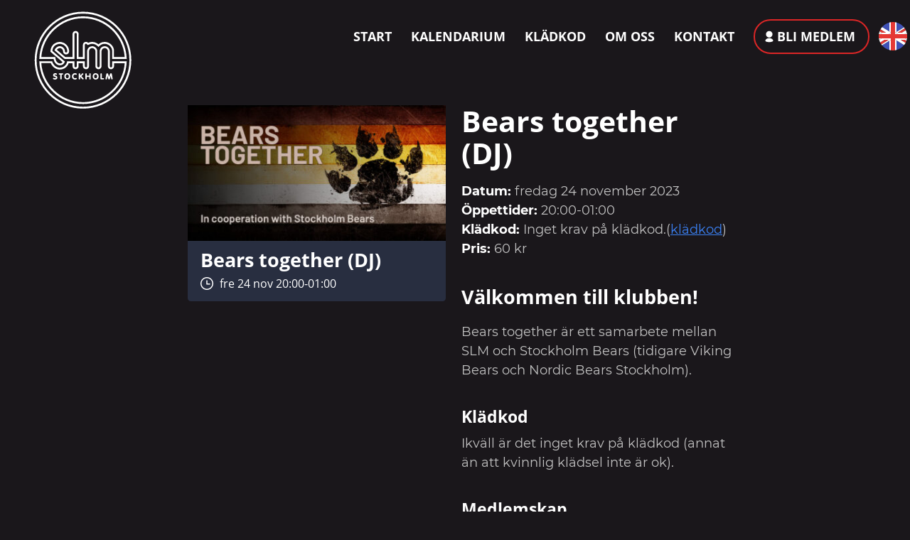

--- FILE ---
content_type: text/html; charset=UTF-8
request_url: https://slmstockholm.se/events/2023-11-24-bears-together-dj/
body_size: 7642
content:
<!DOCTYPE html>
<html lang="sv-SE">

<head>
	<meta charset="UTF-8">
	<meta name="viewport" content="width=device-width">
	<link rel="profile" href="http://gmpg.org/xfn/11">
	<link rel="pingback" href="https://slmstockholm.se/xmlrpc.php">

	<script async src="https://stats.siteowl.co/script.js" data-website-id="655236a9-1ef5-4125-90a5-5f80770e991c"></script>
	<title>Bears together (DJ) - fre 24 nov - SLM Stockholm</title>
<meta name="dc.title" content="Bears together (DJ) - fre 24 nov - SLM Stockholm">
<meta name="dc.relation" content="https://slmstockholm.se/events/2023-11-24-bears-together-dj/">
<meta name="dc.source" content="https://slmstockholm.se/">
<meta name="dc.language" content="sv_SE">
<meta name="robots" content="index, follow, max-snippet:-1, max-image-preview:large, max-video-preview:-1">
<link rel="canonical" href="https://slmstockholm.se/events/2023-11-24-bears-together-dj/">
<meta property="og:url" content="https://slmstockholm.se/events/2023-11-24-bears-together-dj/">
<meta property="og:site_name" content="SLM Stockholm">
<meta property="og:locale" content="sv_SE">
<meta property="og:type" content="article">
<meta property="article:author" content="https://www.facebook.com/SLM.Stockholm">
<meta property="article:publisher" content="https://www.facebook.com/SLM.Stockholm">
<meta property="og:title" content="Bears together (DJ) - fre 24 nov - SLM Stockholm">
<meta property="og:image" content="https://slmstockholm.se/wp-content/uploads/2022/06/EVENT-bears-together-II-1200x630.jpg" /><meta name="twitter:card" content="summary">
<meta name="twitter:title" content="Bears together (DJ) - fre 24 nov - SLM Stockholm">

<style type="text/css">
img.wp-smiley,
img.emoji {
	display: inline !important;
	border: none !important;
	box-shadow: none !important;
	height: 1em !important;
	width: 1em !important;
	margin: 0 0.07em !important;
	vertical-align: -0.1em !important;
	background: none !important;
	padding: 0 !important;
}
</style>
	<link rel='stylesheet' id='wp-block-library-css' href='https://slmstockholm.se/wp-includes/css/dist/block-library/style.min.css?ver=6.1.9' type='text/css' media='all' />
<style id='wp-block-library-theme-inline-css' type='text/css'>
.wp-block-audio figcaption{color:#555;font-size:13px;text-align:center}.is-dark-theme .wp-block-audio figcaption{color:hsla(0,0%,100%,.65)}.wp-block-audio{margin:0 0 1em}.wp-block-code{border:1px solid #ccc;border-radius:4px;font-family:Menlo,Consolas,monaco,monospace;padding:.8em 1em}.wp-block-embed figcaption{color:#555;font-size:13px;text-align:center}.is-dark-theme .wp-block-embed figcaption{color:hsla(0,0%,100%,.65)}.wp-block-embed{margin:0 0 1em}.blocks-gallery-caption{color:#555;font-size:13px;text-align:center}.is-dark-theme .blocks-gallery-caption{color:hsla(0,0%,100%,.65)}.wp-block-image figcaption{color:#555;font-size:13px;text-align:center}.is-dark-theme .wp-block-image figcaption{color:hsla(0,0%,100%,.65)}.wp-block-image{margin:0 0 1em}.wp-block-pullquote{border-top:4px solid;border-bottom:4px solid;margin-bottom:1.75em;color:currentColor}.wp-block-pullquote__citation,.wp-block-pullquote cite,.wp-block-pullquote footer{color:currentColor;text-transform:uppercase;font-size:.8125em;font-style:normal}.wp-block-quote{border-left:.25em solid;margin:0 0 1.75em;padding-left:1em}.wp-block-quote cite,.wp-block-quote footer{color:currentColor;font-size:.8125em;position:relative;font-style:normal}.wp-block-quote.has-text-align-right{border-left:none;border-right:.25em solid;padding-left:0;padding-right:1em}.wp-block-quote.has-text-align-center{border:none;padding-left:0}.wp-block-quote.is-large,.wp-block-quote.is-style-large,.wp-block-quote.is-style-plain{border:none}.wp-block-search .wp-block-search__label{font-weight:700}.wp-block-search__button{border:1px solid #ccc;padding:.375em .625em}:where(.wp-block-group.has-background){padding:1.25em 2.375em}.wp-block-separator.has-css-opacity{opacity:.4}.wp-block-separator{border:none;border-bottom:2px solid;margin-left:auto;margin-right:auto}.wp-block-separator.has-alpha-channel-opacity{opacity:1}.wp-block-separator:not(.is-style-wide):not(.is-style-dots){width:100px}.wp-block-separator.has-background:not(.is-style-dots){border-bottom:none;height:1px}.wp-block-separator.has-background:not(.is-style-wide):not(.is-style-dots){height:2px}.wp-block-table{margin:"0 0 1em 0"}.wp-block-table thead{border-bottom:3px solid}.wp-block-table tfoot{border-top:3px solid}.wp-block-table td,.wp-block-table th{word-break:normal}.wp-block-table figcaption{color:#555;font-size:13px;text-align:center}.is-dark-theme .wp-block-table figcaption{color:hsla(0,0%,100%,.65)}.wp-block-video figcaption{color:#555;font-size:13px;text-align:center}.is-dark-theme .wp-block-video figcaption{color:hsla(0,0%,100%,.65)}.wp-block-video{margin:0 0 1em}.wp-block-template-part.has-background{padding:1.25em 2.375em;margin-top:0;margin-bottom:0}
</style>
<style id='wpseopress-local-business-style-inline-css' type='text/css'>
span.wp-block-wpseopress-local-business-field{margin-right:8px}

</style>
<style id='wpseopress-table-of-contents-style-inline-css' type='text/css'>
.wp-block-wpseopress-table-of-contents li.active>a{font-weight:bold}

</style>
<style id='global-styles-inline-css' type='text/css'>
body{--wp--preset--color--black: #000000;--wp--preset--color--cyan-bluish-gray: #abb8c3;--wp--preset--color--white: #ffffff;--wp--preset--color--pale-pink: #f78da7;--wp--preset--color--vivid-red: #cf2e2e;--wp--preset--color--luminous-vivid-orange: #ff6900;--wp--preset--color--luminous-vivid-amber: #fcb900;--wp--preset--color--light-green-cyan: #7bdcb5;--wp--preset--color--vivid-green-cyan: #00d084;--wp--preset--color--pale-cyan-blue: #8ed1fc;--wp--preset--color--vivid-cyan-blue: #0693e3;--wp--preset--color--vivid-purple: #9b51e0;--wp--preset--color--primary: #0EA5E9;--wp--preset--color--secondary: #14B8A6;--wp--preset--color--dark: #1F2937;--wp--preset--color--light: #F9FAFB;--wp--preset--color--dark-blue: #0A0E1B;--wp--preset--color--dark-gray: #282E40;--wp--preset--color--dark-red: #75130D;--wp--preset--color--section-red: #EA3A30;--wp--preset--color--slm-black: #1a171b;--wp--preset--color--slm-white: #c2c2c2;--wp--preset--gradient--vivid-cyan-blue-to-vivid-purple: linear-gradient(135deg,rgba(6,147,227,1) 0%,rgb(155,81,224) 100%);--wp--preset--gradient--light-green-cyan-to-vivid-green-cyan: linear-gradient(135deg,rgb(122,220,180) 0%,rgb(0,208,130) 100%);--wp--preset--gradient--luminous-vivid-amber-to-luminous-vivid-orange: linear-gradient(135deg,rgba(252,185,0,1) 0%,rgba(255,105,0,1) 100%);--wp--preset--gradient--luminous-vivid-orange-to-vivid-red: linear-gradient(135deg,rgba(255,105,0,1) 0%,rgb(207,46,46) 100%);--wp--preset--gradient--very-light-gray-to-cyan-bluish-gray: linear-gradient(135deg,rgb(238,238,238) 0%,rgb(169,184,195) 100%);--wp--preset--gradient--cool-to-warm-spectrum: linear-gradient(135deg,rgb(74,234,220) 0%,rgb(151,120,209) 20%,rgb(207,42,186) 40%,rgb(238,44,130) 60%,rgb(251,105,98) 80%,rgb(254,248,76) 100%);--wp--preset--gradient--blush-light-purple: linear-gradient(135deg,rgb(255,206,236) 0%,rgb(152,150,240) 100%);--wp--preset--gradient--blush-bordeaux: linear-gradient(135deg,rgb(254,205,165) 0%,rgb(254,45,45) 50%,rgb(107,0,62) 100%);--wp--preset--gradient--luminous-dusk: linear-gradient(135deg,rgb(255,203,112) 0%,rgb(199,81,192) 50%,rgb(65,88,208) 100%);--wp--preset--gradient--pale-ocean: linear-gradient(135deg,rgb(255,245,203) 0%,rgb(182,227,212) 50%,rgb(51,167,181) 100%);--wp--preset--gradient--electric-grass: linear-gradient(135deg,rgb(202,248,128) 0%,rgb(113,206,126) 100%);--wp--preset--gradient--midnight: linear-gradient(135deg,rgb(2,3,129) 0%,rgb(40,116,252) 100%);--wp--preset--duotone--dark-grayscale: url('#wp-duotone-dark-grayscale');--wp--preset--duotone--grayscale: url('#wp-duotone-grayscale');--wp--preset--duotone--purple-yellow: url('#wp-duotone-purple-yellow');--wp--preset--duotone--blue-red: url('#wp-duotone-blue-red');--wp--preset--duotone--midnight: url('#wp-duotone-midnight');--wp--preset--duotone--magenta-yellow: url('#wp-duotone-magenta-yellow');--wp--preset--duotone--purple-green: url('#wp-duotone-purple-green');--wp--preset--duotone--blue-orange: url('#wp-duotone-blue-orange');--wp--preset--font-size--small: 0.875rem;--wp--preset--font-size--medium: 20px;--wp--preset--font-size--large: 1.125rem;--wp--preset--font-size--x-large: 42px;--wp--preset--font-size--regular: 1rem;--wp--preset--font-size--xl: 1.25rem;--wp--preset--font-size--xxl: 1.5rem;--wp--preset--font-size--xxxl: 1.875rem;--wp--preset--spacing--20: 0.44rem;--wp--preset--spacing--30: 0.67rem;--wp--preset--spacing--40: 1rem;--wp--preset--spacing--50: 1.5rem;--wp--preset--spacing--60: 2.25rem;--wp--preset--spacing--70: 3.38rem;--wp--preset--spacing--80: 5.06rem;}body { margin: 0;--wp--style--global--content-size: 1280px;--wp--style--global--wide-size: 1280px; }.wp-site-blocks > .alignleft { float: left; margin-right: 2em; }.wp-site-blocks > .alignright { float: right; margin-left: 2em; }.wp-site-blocks > .aligncenter { justify-content: center; margin-left: auto; margin-right: auto; }:where(.is-layout-flex){gap: 0.5em;}body .is-layout-flow > .alignleft{float: left;margin-inline-start: 0;margin-inline-end: 2em;}body .is-layout-flow > .alignright{float: right;margin-inline-start: 2em;margin-inline-end: 0;}body .is-layout-flow > .aligncenter{margin-left: auto !important;margin-right: auto !important;}body .is-layout-constrained > .alignleft{float: left;margin-inline-start: 0;margin-inline-end: 2em;}body .is-layout-constrained > .alignright{float: right;margin-inline-start: 2em;margin-inline-end: 0;}body .is-layout-constrained > .aligncenter{margin-left: auto !important;margin-right: auto !important;}body .is-layout-constrained > :where(:not(.alignleft):not(.alignright):not(.alignfull)){max-width: var(--wp--style--global--content-size);margin-left: auto !important;margin-right: auto !important;}body .is-layout-constrained > .alignwide{max-width: var(--wp--style--global--wide-size);}body .is-layout-flex{display: flex;}body .is-layout-flex{flex-wrap: wrap;align-items: center;}body .is-layout-flex > *{margin: 0;}body{padding-top: 0px;padding-right: 0px;padding-bottom: 0px;padding-left: 0px;}a:where(:not(.wp-element-button)){text-decoration: underline;}.wp-element-button, .wp-block-button__link{background-color: #32373c;border-width: 0;color: #fff;font-family: inherit;font-size: inherit;line-height: inherit;padding: calc(0.667em + 2px) calc(1.333em + 2px);text-decoration: none;}.has-black-color{color: var(--wp--preset--color--black) !important;}.has-cyan-bluish-gray-color{color: var(--wp--preset--color--cyan-bluish-gray) !important;}.has-white-color{color: var(--wp--preset--color--white) !important;}.has-pale-pink-color{color: var(--wp--preset--color--pale-pink) !important;}.has-vivid-red-color{color: var(--wp--preset--color--vivid-red) !important;}.has-luminous-vivid-orange-color{color: var(--wp--preset--color--luminous-vivid-orange) !important;}.has-luminous-vivid-amber-color{color: var(--wp--preset--color--luminous-vivid-amber) !important;}.has-light-green-cyan-color{color: var(--wp--preset--color--light-green-cyan) !important;}.has-vivid-green-cyan-color{color: var(--wp--preset--color--vivid-green-cyan) !important;}.has-pale-cyan-blue-color{color: var(--wp--preset--color--pale-cyan-blue) !important;}.has-vivid-cyan-blue-color{color: var(--wp--preset--color--vivid-cyan-blue) !important;}.has-vivid-purple-color{color: var(--wp--preset--color--vivid-purple) !important;}.has-primary-color{color: var(--wp--preset--color--primary) !important;}.has-secondary-color{color: var(--wp--preset--color--secondary) !important;}.has-dark-color{color: var(--wp--preset--color--dark) !important;}.has-light-color{color: var(--wp--preset--color--light) !important;}.has-dark-blue-color{color: var(--wp--preset--color--dark-blue) !important;}.has-dark-gray-color{color: var(--wp--preset--color--dark-gray) !important;}.has-dark-red-color{color: var(--wp--preset--color--dark-red) !important;}.has-section-red-color{color: var(--wp--preset--color--section-red) !important;}.has-slm-black-color{color: var(--wp--preset--color--slm-black) !important;}.has-slm-white-color{color: var(--wp--preset--color--slm-white) !important;}.has-black-background-color{background-color: var(--wp--preset--color--black) !important;}.has-cyan-bluish-gray-background-color{background-color: var(--wp--preset--color--cyan-bluish-gray) !important;}.has-white-background-color{background-color: var(--wp--preset--color--white) !important;}.has-pale-pink-background-color{background-color: var(--wp--preset--color--pale-pink) !important;}.has-vivid-red-background-color{background-color: var(--wp--preset--color--vivid-red) !important;}.has-luminous-vivid-orange-background-color{background-color: var(--wp--preset--color--luminous-vivid-orange) !important;}.has-luminous-vivid-amber-background-color{background-color: var(--wp--preset--color--luminous-vivid-amber) !important;}.has-light-green-cyan-background-color{background-color: var(--wp--preset--color--light-green-cyan) !important;}.has-vivid-green-cyan-background-color{background-color: var(--wp--preset--color--vivid-green-cyan) !important;}.has-pale-cyan-blue-background-color{background-color: var(--wp--preset--color--pale-cyan-blue) !important;}.has-vivid-cyan-blue-background-color{background-color: var(--wp--preset--color--vivid-cyan-blue) !important;}.has-vivid-purple-background-color{background-color: var(--wp--preset--color--vivid-purple) !important;}.has-primary-background-color{background-color: var(--wp--preset--color--primary) !important;}.has-secondary-background-color{background-color: var(--wp--preset--color--secondary) !important;}.has-dark-background-color{background-color: var(--wp--preset--color--dark) !important;}.has-light-background-color{background-color: var(--wp--preset--color--light) !important;}.has-dark-blue-background-color{background-color: var(--wp--preset--color--dark-blue) !important;}.has-dark-gray-background-color{background-color: var(--wp--preset--color--dark-gray) !important;}.has-dark-red-background-color{background-color: var(--wp--preset--color--dark-red) !important;}.has-section-red-background-color{background-color: var(--wp--preset--color--section-red) !important;}.has-slm-black-background-color{background-color: var(--wp--preset--color--slm-black) !important;}.has-slm-white-background-color{background-color: var(--wp--preset--color--slm-white) !important;}.has-black-border-color{border-color: var(--wp--preset--color--black) !important;}.has-cyan-bluish-gray-border-color{border-color: var(--wp--preset--color--cyan-bluish-gray) !important;}.has-white-border-color{border-color: var(--wp--preset--color--white) !important;}.has-pale-pink-border-color{border-color: var(--wp--preset--color--pale-pink) !important;}.has-vivid-red-border-color{border-color: var(--wp--preset--color--vivid-red) !important;}.has-luminous-vivid-orange-border-color{border-color: var(--wp--preset--color--luminous-vivid-orange) !important;}.has-luminous-vivid-amber-border-color{border-color: var(--wp--preset--color--luminous-vivid-amber) !important;}.has-light-green-cyan-border-color{border-color: var(--wp--preset--color--light-green-cyan) !important;}.has-vivid-green-cyan-border-color{border-color: var(--wp--preset--color--vivid-green-cyan) !important;}.has-pale-cyan-blue-border-color{border-color: var(--wp--preset--color--pale-cyan-blue) !important;}.has-vivid-cyan-blue-border-color{border-color: var(--wp--preset--color--vivid-cyan-blue) !important;}.has-vivid-purple-border-color{border-color: var(--wp--preset--color--vivid-purple) !important;}.has-primary-border-color{border-color: var(--wp--preset--color--primary) !important;}.has-secondary-border-color{border-color: var(--wp--preset--color--secondary) !important;}.has-dark-border-color{border-color: var(--wp--preset--color--dark) !important;}.has-light-border-color{border-color: var(--wp--preset--color--light) !important;}.has-dark-blue-border-color{border-color: var(--wp--preset--color--dark-blue) !important;}.has-dark-gray-border-color{border-color: var(--wp--preset--color--dark-gray) !important;}.has-dark-red-border-color{border-color: var(--wp--preset--color--dark-red) !important;}.has-section-red-border-color{border-color: var(--wp--preset--color--section-red) !important;}.has-slm-black-border-color{border-color: var(--wp--preset--color--slm-black) !important;}.has-slm-white-border-color{border-color: var(--wp--preset--color--slm-white) !important;}.has-vivid-cyan-blue-to-vivid-purple-gradient-background{background: var(--wp--preset--gradient--vivid-cyan-blue-to-vivid-purple) !important;}.has-light-green-cyan-to-vivid-green-cyan-gradient-background{background: var(--wp--preset--gradient--light-green-cyan-to-vivid-green-cyan) !important;}.has-luminous-vivid-amber-to-luminous-vivid-orange-gradient-background{background: var(--wp--preset--gradient--luminous-vivid-amber-to-luminous-vivid-orange) !important;}.has-luminous-vivid-orange-to-vivid-red-gradient-background{background: var(--wp--preset--gradient--luminous-vivid-orange-to-vivid-red) !important;}.has-very-light-gray-to-cyan-bluish-gray-gradient-background{background: var(--wp--preset--gradient--very-light-gray-to-cyan-bluish-gray) !important;}.has-cool-to-warm-spectrum-gradient-background{background: var(--wp--preset--gradient--cool-to-warm-spectrum) !important;}.has-blush-light-purple-gradient-background{background: var(--wp--preset--gradient--blush-light-purple) !important;}.has-blush-bordeaux-gradient-background{background: var(--wp--preset--gradient--blush-bordeaux) !important;}.has-luminous-dusk-gradient-background{background: var(--wp--preset--gradient--luminous-dusk) !important;}.has-pale-ocean-gradient-background{background: var(--wp--preset--gradient--pale-ocean) !important;}.has-electric-grass-gradient-background{background: var(--wp--preset--gradient--electric-grass) !important;}.has-midnight-gradient-background{background: var(--wp--preset--gradient--midnight) !important;}.has-small-font-size{font-size: var(--wp--preset--font-size--small) !important;}.has-medium-font-size{font-size: var(--wp--preset--font-size--medium) !important;}.has-large-font-size{font-size: var(--wp--preset--font-size--large) !important;}.has-x-large-font-size{font-size: var(--wp--preset--font-size--x-large) !important;}.has-regular-font-size{font-size: var(--wp--preset--font-size--regular) !important;}.has-xl-font-size{font-size: var(--wp--preset--font-size--xl) !important;}.has-xxl-font-size{font-size: var(--wp--preset--font-size--xxl) !important;}.has-xxxl-font-size{font-size: var(--wp--preset--font-size--xxxl) !important;}
.wp-block-navigation a:where(:not(.wp-element-button)){color: inherit;}
:where(.wp-block-columns.is-layout-flex){gap: 2em;}
.wp-block-pullquote{font-size: 1.5em;line-height: 1.6;}
</style>
<link rel='stylesheet' id='tailpress-css' href='https://slmstockholm.se/wp-content/themes/slm21/css/app.css?ver=0.4.1' type='text/css' media='all' />
<script type='text/javascript' src='https://slmstockholm.se/wp-includes/js/jquery/jquery.min.js?ver=3.6.1' id='jquery-core-js'></script>
<script type='text/javascript' src='https://slmstockholm.se/wp-includes/js/jquery/jquery-migrate.min.js?ver=3.3.2' id='jquery-migrate-js'></script>
<script type='text/javascript' src='https://slmstockholm.se/wp-content/themes/slm21/js/app.js?ver=0.4.1' id='tailpress-js'></script>
<link rel="https://api.w.org/" href="https://slmstockholm.se/wp-json/" /><link rel="EditURI" type="application/rsd+xml" title="RSD" href="https://slmstockholm.se/xmlrpc.php?rsd" />
<link rel="wlwmanifest" type="application/wlwmanifest+xml" href="https://slmstockholm.se/wp-includes/wlwmanifest.xml" />
<meta name="generator" content="WordPress 6.1.9" />
<link rel='shortlink' href='https://slmstockholm.se/?p=19743' />
<link rel="alternate" type="application/json+oembed" href="https://slmstockholm.se/wp-json/oembed/1.0/embed?url=https%3A%2F%2Fslmstockholm.se%2Fevents%2F2023-11-24-bears-together-dj%2F" />
<link rel="alternate" type="text/xml+oembed" href="https://slmstockholm.se/wp-json/oembed/1.0/embed?url=https%3A%2F%2Fslmstockholm.se%2Fevents%2F2023-11-24-bears-together-dj%2F&#038;format=xml" />
<link rel="icon" href="https://slmstockholm.se/wp-content/uploads/2020/09/slm-logo.svg" sizes="32x32" />
<link rel="icon" href="https://slmstockholm.se/wp-content/uploads/2020/09/slm-logo.svg" sizes="192x192" />
<link rel="apple-touch-icon" href="https://slmstockholm.se/wp-content/uploads/2020/09/slm-logo.svg" />
<meta name="msapplication-TileImage" content="https://slmstockholm.se/wp-content/uploads/2020/09/slm-logo.svg" />

<script defer data-domain="slmstockholm.se" src="https://plausible.io/js/plausible.js"></script></head>

<body class="event-template-default single single-event postid-19743 wp-custom-logo bg-slm-black antialiased">

	
	<div id="page" class="min-h-screen flex flex-col">

		
		<header class="relative">

			<div class="mx-auto container z-10 max-w-screen-xl relative">
				<div class="py-6 lg:flex lg:justify-between lg:items-center ">
					<div class="flex justify-between items-center">
						<div class="absolute top-0 left-10">
															<a href="/" title="SLM Stockholm" rel="home"><a href="https://slmstockholm.se/" class="custom-logo-link" rel="home"><img src="https://slmstockholm.se/wp-content/uploads/2020/09/slm-logo.svg" class="custom-logo" alt="SLM Stockholm" decoding="async" /></a></a>
													</div>

						<div class="lg:hidden absolute top-10 right-10">
							<a href="#" aria-label="Toggle navigation" id="primary-menu-toggle">
								<svg viewBox="0 0 20 20" class="inline-block w-6 h-6 text-white" version="1.1" xmlns="http://www.w3.org/2000/svg" xmlns:xlink="http://www.w3.org/1999/xlink">
									<g stroke="none" stroke-width="1" fill="currentColor" fill-rule="evenodd">
										<g id="icon-shape">
											<path d="M0,3 L20,3 L20,5 L0,5 L0,3 Z M0,9 L20,9 L20,11 L0,11 L0,9 Z M0,15 L20,15 L20,17 L0,17 L0,15 Z" id="Combined-Shape"></path>
										</g>
									</g>
								</svg>
							</a>
						</div>
					</div>

					<div class="flex">
						<div id="primary-menu" class="hidden text-center w-full text-white bg-slm-black p-4 lg:w-auto lg:static lg:mt-0 lg:p-0 lg:bg-transparent lg:block"><ul id="menu-huvudmeny" class="inline-block lg:flex lg:-mx-3"><li id="menu-item-375" class="menu-item menu-item-type-post_type menu-item-object-page menu-item-home menu-item-375 inline-block justify-center lg:text-left lg:mx-3"><a href="https://slmstockholm.se/">Start</a></li>
<li id="menu-item-377" class="menu-item menu-item-type-post_type menu-item-object-page menu-item-377 inline-block justify-center lg:text-left lg:mx-3"><a href="https://slmstockholm.se/kalendarium/">Kalendarium</a></li>
<li id="menu-item-378" class="menu-item menu-item-type-post_type menu-item-object-page menu-item-378 inline-block justify-center lg:text-left lg:mx-3"><a href="https://slmstockholm.se/kladkod/">Klädkod</a></li>
<li id="menu-item-379" class="menu-item menu-item-type-post_type menu-item-object-page menu-item-379 inline-block justify-center lg:text-left lg:mx-3"><a href="https://slmstockholm.se/om-oss/">Om oss</a></li>
<li id="menu-item-488" class="menu-item menu-item-type-post_type menu-item-object-page menu-item-488 inline-block justify-center lg:text-left lg:mx-3"><a href="https://slmstockholm.se/kontakt/">Kontakt</a></li>
<li id="menu-item-397" class="btn-register menu-item menu-item-type-post_type menu-item-object-page menu-item-397 inline-block justify-center lg:text-left lg:mx-3"><a href="https://slmstockholm.se/bli-medlem/">Bli medlem</a></li>
</ul></div>						<div class="absolute right-20 top-8 lg:block lg:static">
															<a href="https://slmstockholm.se/en/" title="Switch to English"><img class="ml-2" src="https://slmstockholm.se/wp-content/themes/slm21/images/icons/icon-english.svg" alt="Switch to English" /></a>
													</div>
					</div>

					<div id="primary-mobile-menu" class="hidden fixed bg-slm-black top-0 left-0 p-4 w-full h-screen">
						<svg width="40" height="40" viewBox="0 0 24 24" style="fill:#ffffff" class="close-menu right-5 top-5 fixed">
							<path d="M5 3c-1.105 0-2 .895-2 2v14c0 1.105.895 2 2 2h14c1.105 0 2-.895 2-2V5c0-1.105-.895-2-2-2H5zm0 2h14v14H5V5zm3.4101562 2L7 8.4101562 10.589844 12 7 15.589844 8.4101562 17 12 13.410156 15.589844 17 17 15.589844 13.410156 12 17 8.4101562 15.589844 7 12 10.589844 8.4101562 7z" />
						</svg>
						<div id="mobile-menu" class="text-lg text-white pt-10"><ul id="menu-huvudmeny-1" class="flex flex-wrap"><li class="menu-item menu-item-type-post_type menu-item-object-page menu-item-home menu-item-375 w-full justify-center mx-4 no-underline"><a href="https://slmstockholm.se/">Start</a></li>
<li class="menu-item menu-item-type-post_type menu-item-object-page menu-item-377 w-full justify-center mx-4 no-underline"><a href="https://slmstockholm.se/kalendarium/">Kalendarium</a></li>
<li class="menu-item menu-item-type-post_type menu-item-object-page menu-item-378 w-full justify-center mx-4 no-underline"><a href="https://slmstockholm.se/kladkod/">Klädkod</a></li>
<li class="menu-item menu-item-type-post_type menu-item-object-page menu-item-379 w-full justify-center mx-4 no-underline"><a href="https://slmstockholm.se/om-oss/">Om oss</a></li>
<li class="menu-item menu-item-type-post_type menu-item-object-page menu-item-488 w-full justify-center mx-4 no-underline"><a href="https://slmstockholm.se/kontakt/">Kontakt</a></li>
<li class="btn-register menu-item menu-item-type-post_type menu-item-object-page menu-item-397 w-full justify-center mx-4 no-underline"><a href="https://slmstockholm.se/bli-medlem/">Bli medlem</a></li>
</ul></div>					</div>
				</div>
			</div>
		</header>

		<div id="content" class="site-content flex-grow">

			
			<main>
<div class="my-8 mx-auto">

	
					<article id="post-19743" class="post-19743 event type-event status-publish hentry">
	<div class="entry-content">
		<section class="block-event mx-auto container max-w-screen-xl">
			<div class="mt-10 max-w-prose mx-auto flex flex-wrap ">

				<div class="w-full md:w-1/2">
					<div class="md:mx-3 rounded bg-dark-gray">
						<div class="relative">
							<img src="https://slmstockholm.se/wp-content/uploads/2022/06/EVENT-bears-together-II-390x205.jpg" class="w-full " />
						</div>
						<div class="py-2 px-4 ">
							<div class="text-white text-lg md:text-2xl font-title font-bold mb-1">
								<a href="https://slmstockholm.se/events/2023-11-24-bears-together-dj/" class="no-underline">Bears together (DJ)</a>
							</div>
							<div class="text-white flex items-center font-title text-sm mb-1">

								<svg xmlns="http://www.w3.org/2000/svg" class="fill-current inline-block h-4 w-4 mr-2" viewbox="0 0 24 24">
									<path d="M12 2c5.514 0 10 4.486 10 10s-4.486 10-10 10-10-4.486-10-10 4.486-10 10-10zm0-2c-6.627 0-12 5.373-12 12s5.373 12 12 12 12-5.373 12-12-5.373-12-12-12zm1 12v-6h-2v8h7v-2h-5z" />
								</svg>

																	fre 24 nov 20:00-01:00								

							</div>

						</div>
					</div>


				</div>
				<div class="w-full mt-4 md:mt-0 md:w-1/2 pl-2">
					<h1>Bears together (DJ)</h1>

					<div class="">
						<p>
							<strong class="text-white">Datum:</strong> fredag 24 november 2023							<br />

															<strong class="text-white">Öppettider:</strong> 20:00-01:00														<br />
							<strong class="text-white">Klädkod:</strong> Inget krav på klädkod.(<a href="/kladkod/">klädkod</a>)							<!--{{post.dress_code}}-->
							<br />
							<strong class="text-white">Pris:</strong>
							60							kr
						</p>
						<h2>Välkommen till klubben!</h2>
<p>Bears together är ett samarbete mellan SLM och Stockholm Bears (tidigare Viking Bears och Nordic Bears Stockholm).</p>
<h3>Klädkod</h3>
<p>Ikväll är det inget krav på klädkod (annat än att kvinnlig klädsel inte är ok).</p>
<h3>Medlemskap</h3>
<p>Medlemskap i Stockholm Bears, SLM Stockholm eller ett kvalificerat helårsmedlemskap (A-medlemskap) i någon av våra broderklubbar inom Top of Europe krävs!</p>
<p>Om du inte har ett medlemskap måste du ansöka om ett medlemskap på vår hemsida INNAN vi öppnar.</p>

					</div>
				</div>

			</div>


		</section>

	</div>

</article>		
	
</div>

</main>


</div>


<footer id="footer" class="mt-10">


	<div class="w-full relative min-h-10">
		<div class="absolute bottom-0 left-0 z-10 block">
			<img src="https://slmstockholm.se/wp-content/themes/slm21/images/footer-tom.png" class="h-28 sm:h-32 md:h-64" />
		</div>
		<div class="flex justify-end items-center mx-auto max-w-screen-xl w-full min-h-40 pt-4 " style=" background-position: top center; background-repeat: no-repeat; background-size: contain; background-image: url(https://slmstockholm.se/wp-content/themes/slm21/images/divider.png);">
			<div class="max-w-7xl mx-auto pb-4 px-4 sm:px-6 lg:px-8">
				<div id="footer-menu" class=" text-white block uppercase  mx-auto"><ul id="menu-huvudmeny-2" class="flex flex-wrap justify-center"><li class="menu-item menu-item-type-post_type menu-item-object-page menu-item-home menu-item-375 my-2 mx-2 lg:mx-4"><a href="https://slmstockholm.se/">Start</a></li>
<li class="menu-item menu-item-type-post_type menu-item-object-page menu-item-377 my-2 mx-2 lg:mx-4"><a href="https://slmstockholm.se/kalendarium/">Kalendarium</a></li>
<li class="menu-item menu-item-type-post_type menu-item-object-page menu-item-378 my-2 mx-2 lg:mx-4"><a href="https://slmstockholm.se/kladkod/">Klädkod</a></li>
<li class="menu-item menu-item-type-post_type menu-item-object-page menu-item-379 my-2 mx-2 lg:mx-4"><a href="https://slmstockholm.se/om-oss/">Om oss</a></li>
<li class="menu-item menu-item-type-post_type menu-item-object-page menu-item-488 my-2 mx-2 lg:mx-4"><a href="https://slmstockholm.se/kontakt/">Kontakt</a></li>
<li class="btn-register menu-item menu-item-type-post_type menu-item-object-page menu-item-397 my-2 mx-2 lg:mx-4"><a href="https://slmstockholm.se/bli-medlem/">Bli medlem</a></li>
</ul></div>
				<div class="mt-4 flex justify-center space-x-6">
					<div class="text-slm-white">&copy; 2026 SLM Stockholm</div>

					<a href="https://www.facebook.com/SLM.Stockholm" target="_blank" class="text-slm-white hover:text-gray-200">
						<span class="sr-only">Facebook</span>
						<svg class="h-6 w-6" fill="currentColor" viewBox="0 0 24 24" aria-hidden="true">
							<path fill-rule="evenodd" d="M22 12c0-5.523-4.477-10-10-10S2 6.477 2 12c0 4.991 3.657 9.128 8.438 9.878v-6.987h-2.54V12h2.54V9.797c0-2.506 1.492-3.89 3.777-3.89 1.094 0 2.238.195 2.238.195v2.46h-1.26c-1.243 0-1.63.771-1.63 1.562V12h2.773l-.443 2.89h-2.33v6.988C18.343 21.128 22 16.991 22 12z" clip-rule="evenodd" />
						</svg>
					</a>

					<a href="https://instagram.com/slmstockholm" target="_blank" class="text-slm-white hover:text-gray-200">
						<span class="sr-only">Instagram</span>
						<svg class="h-6 w-6" fill="currentColor" viewBox="0 0 24 24" aria-hidden="true">
							<path fill-rule="evenodd" d="M12.315 2c2.43 0 2.784.013 3.808.06 1.064.049 1.791.218 2.427.465a4.902 4.902 0 011.772 1.153 4.902 4.902 0 011.153 1.772c.247.636.416 1.363.465 2.427.048 1.067.06 1.407.06 4.123v.08c0 2.643-.012 2.987-.06 4.043-.049 1.064-.218 1.791-.465 2.427a4.902 4.902 0 01-1.153 1.772 4.902 4.902 0 01-1.772 1.153c-.636.247-1.363.416-2.427.465-1.067.048-1.407.06-4.123.06h-.08c-2.643 0-2.987-.012-4.043-.06-1.064-.049-1.791-.218-2.427-.465a4.902 4.902 0 01-1.772-1.153 4.902 4.902 0 01-1.153-1.772c-.247-.636-.416-1.363-.465-2.427-.047-1.024-.06-1.379-.06-3.808v-.63c0-2.43.013-2.784.06-3.808.049-1.064.218-1.791.465-2.427a4.902 4.902 0 011.153-1.772A4.902 4.902 0 015.45 2.525c.636-.247 1.363-.416 2.427-.465C8.901 2.013 9.256 2 11.685 2h.63zm-.081 1.802h-.468c-2.456 0-2.784.011-3.807.058-.975.045-1.504.207-1.857.344-.467.182-.8.398-1.15.748-.35.35-.566.683-.748 1.15-.137.353-.3.882-.344 1.857-.047 1.023-.058 1.351-.058 3.807v.468c0 2.456.011 2.784.058 3.807.045.975.207 1.504.344 1.857.182.466.399.8.748 1.15.35.35.683.566 1.15.748.353.137.882.3 1.857.344 1.054.048 1.37.058 4.041.058h.08c2.597 0 2.917-.01 3.96-.058.976-.045 1.505-.207 1.858-.344.466-.182.8-.398 1.15-.748.35-.35.566-.683.748-1.15.137-.353.3-.882.344-1.857.048-1.055.058-1.37.058-4.041v-.08c0-2.597-.01-2.917-.058-3.96-.045-.976-.207-1.505-.344-1.858a3.097 3.097 0 00-.748-1.15 3.098 3.098 0 00-1.15-.748c-.353-.137-.882-.3-1.857-.344-1.023-.047-1.351-.058-3.807-.058zM12 6.865a5.135 5.135 0 110 10.27 5.135 5.135 0 010-10.27zm0 1.802a3.333 3.333 0 100 6.666 3.333 3.333 0 000-6.666zm5.338-3.205a1.2 1.2 0 110 2.4 1.2 1.2 0 010-2.4z" clip-rule="evenodd" />
						</svg>
					</a>

				</div>
				<p class="my-8 text-center text-base text-gray-400">
					<a class="inline-block text-center" href="/om-oss/top-of-europe/"><img src="https://slmstockholm.se/wp-content/themes/slm21/images/toe.png" class="mx-auto w-20 mt-4" alt="Top of Europe" /></a>
					<a class="inline-block text-center pl-4" href="https://ecmc.eu/" rel="nofollow" target="_blank"><img src="https://slmstockholm.se/wp-content/themes/slm21/images/ecmc-logo.webp" class="mx-auto w-20 mt-4" alt="ECMC" /></a>

				</p>

			</div>


		</div>
	</div>


	</div>
</footer>

</div>


</body>

</html>
<!-- This website is like a Rocket, isn't it? Performance optimized by WP Rocket. Learn more: https://wp-rocket.me - Debug: cached@1768965261 -->

--- FILE ---
content_type: image/svg+xml
request_url: https://slmstockholm.se/wp-content/uploads/2020/09/slm-logo.svg
body_size: 4642
content:
<?xml version="1.0" encoding="UTF-8"?>
<svg version="1.1" viewBox="0 0 793.7 1122.5" xml:space="preserve" xmlns="http://www.w3.org/2000/svg" xmlns:cc="http://creativecommons.org/ns#" xmlns:dc="http://purl.org/dc/elements/1.1/" xmlns:rdf="http://www.w3.org/1999/02/22-rdf-syntax-ns#"><metadata><rdf:RDF><cc:Work rdf:about=""><dc:format>image/svg+xml</dc:format><dc:type rdf:resource="http://purl.org/dc/dcmitype/StillImage"/></cc:Work></rdf:RDF></metadata><defs><clipPath id="a"><path d="M 0,841.89 H 595.276 V 0 H 0 Z"/></clipPath></defs><g transform="matrix(1.3333 0 0 -1.3333 0 1122.5)"><g clip-path="url(#a)"><g transform="translate(561.35 418.53)"><path d="m0 0c0-144.6-117.22-261.83-261.83-261.83s-261.83 117.23-261.83 261.83c0 144.6 117.22 261.83 261.83 261.83s261.83-117.23 261.83-261.83" fill="#1a171b"/></g><g transform="translate(159.92 400.18)"><path d="m0 0c0.78-0.043 1.537-0.063 2.28-0.063 6.506 0 11.31 1.409 15.616 7.801l-66.377 56.087-4.17 3.525 0.272 5.452c0.422 8.396 2.706 16.386 6.797 23.747 2.753 4.951 8.758 14.017 18.065 19.191 5.18 2.874 11.042 6.132 18.678 7.515 3.674 0.67 7.132 0.996 10.562 0.996 3.503 0 6.984-0.337 10.637-1.034 13.397-2.553 25.916-10.842 34.344-22.731 4.073-5.754 7.051-12.784 8.393-19.809l0.074-0.394c2.829-14.762-0.713-23.893-10.521-27.144-2.116-0.703-4.249-1.06-6.336-1.06-10.262 0-18.002 8.609-18.002 20.029 0 2.653-1.487 6.248-3.695 8.949-3.868 4.731-9.717 7.783-14.904 7.783-1.205 0-2.367-0.167-3.464-0.496-4.532-1.359-7.536-3.011-10.048-5.52-1.371-1.367-2.522-2.694-3.497-4.049l14.944-12.817 30.728-26.353 2.573-2.207 0.689-0.589h42.292v132.58c0 2.663 0.274 5.875 2.312 9.489 3.118 5.523 9.084 8.969 15.581 8.995 8.397 0 14.773-6.31 16.764-12.542 1.058-3.318 0.891-6.548 0.77-8.907-0.022-0.442-0.047-0.866-0.047-1.244v-128.37h24.804v67.854c0 2.392 0 6.395 1.937 10.318 2.095 4.231 5.048 6.311 7.09 7.51 2.641 1.547 5.642 2.362 8.685 2.362 4.118 0 7.706-1.473 9.873-2.963 1.424-0.955 2.532-1.984 3.292-2.747 4.251 1.836 8.938 3.623 14.118 4.486 2.476 0.413 5.571 0.642 8.718 0.642 5.605 0 13.756-0.677 20.782-3.902 9.07-4.161 13.903-8.317 15.488-9.681l0.392-0.338c2.909 2.502 6.12 4.987 9.748 6.958 5.755 3.122 13.396 6.701 21.496 6.701 0.789 0 1.562 0.08 2.34 0.146 1.406 0.119 2.81 0.229 4.236 0.229 0.902 0 1.813-0.042 2.732-0.133 3.368-0.335 6.998-0.693 10.792-1.956 5.678-1.895 12.272-4.473 18.237-9.245 10.443-8.363 17.459-19.279 20.041-31.072 0 0 0.242-1.34 0.316-2.582 0.088-1.425 0.108-2.974 0.108-2.974v-39.613h62.733c-9.398 125.09-115.84 225.03-242.44 225.03-126.71 0-233.24-99.943-242.65-225.03h81.21l1.498-9.28c1.468-9.076 6.418-24.64 23.114-27.529m-105.86 1.429c9.023-125.64 115.58-226.03 242.68-226.03 47.523 0 95.437 14.594 134.91 41.093 38.522 25.859 69.864 63.458 88.253 105.88 10.913 25.167 17.398 51.709 19.327 79.053h-62.214v-9.203c0-1.558 0.038-2.915 0.076-4.107 0.167-5.992 0.401-14.199-8.855-19.588-2.688-1.568-5.754-2.403-8.85-2.403-3.416 0-6.774 0.997-9.707 2.885-5.093 3.29-8.24 9.135-8.24 15.26v81.571l1e-3 0.975c4e-3 2.725 0.012 5.084-0.405 7.137-1.459 7.293-7.619 13.311-14.639 14.314-0.96 0.138-1.956 0.206-2.964 0.206-5.739 0-12.819-2.404-15.711-7.774-2.387-4.432-3.406-7.455-3.406-10.115v-86.165c0-5.163-1.738-9.457-5.314-13.132-3.098-3.19-7.678-5.021-12.554-5.021-2.583 0-5.11 0.528-7.313 1.52-5.93 2.677-9.678 8.051-10.291 14.742-0.129 1.373-0.167 2.577-0.107 3.621v78.695l6e-3 1.547c0.013 2.535 0.025 4.726-0.273 6.656-1.075 7-6.366 12.834-13.47 14.862-1.573 0.451-3.199 0.677-4.841 0.677-5.499 0-10.903-2.591-14.454-6.934-2.308-2.822-3.789-6.581-4.058-10.307-0.13-1.797-0.097-3.795-0.065-5.913 0.018-1.029 0.032-2.06 0.032-3.084v-71.496c0-0.532 0.038-1.147 0.076-1.793 0.179-3.26 0.426-7.724-1.283-11.93-2.668-6.59-9.09-10.852-16.358-10.852-7.203 0-13.68 4.148-16.489 10.573-1.61 3.663-1.565 7.163-1.533 9.48l7e-3 0.713v14.383h-24.804v-15.474c0-3.551 0-11.862-8.509-17.108-2.72-1.683-5.947-2.578-9.322-2.578-3.599 0-7.099 1.054-9.851 2.977-3.515 2.455-7.698 7.072-7.698 15.135v17.048h-22.478c-6.827-22.003-27.633-37.164-52.583-37.164-0.529 0-1.064 5e-3 -1.598 0.018l-0.265 8e-3 -0.265 0.022c-21.915 1.638-39.829 15.325-49.171 37.116zm242.68-263.6c-154.94 0-280.99 125.96-280.99 280.78 0 154.94 126.05 280.99 280.99 280.99 154.83 0 280.79-126.05 280.79-280.99 0-154.82-125.96-280.78-280.79-280.78" fill="#fff"/></g><g transform="translate(530.03 318.16)"><path d="m0 0c-19.391-44.733-51.751-83.482-92.224-110.65-41.556-27.899-91.01-42.966-141.06-42.966-138.05 0-250.88 110.84-254.26 248.1h74.688c6.357-20.46 21.056-35.559 42.311-37.147 22.644-0.598 42.109 14.299 44.892 36.549l0.137 0.598h42.37v-28.084c0-2.647 0.803-4.564 2.98-6.085 1.81-1.262 4.952-1.363 7.069-0.057 2.93 1.811 3.261 4.088 3.261 7.717v26.509h46.879v-25.415c0-1.869-0.172-4.026 0.596-5.773 2.248-5.131 10.311-5.432 12.513 0 1.055 2.602 0.397 6.843 0.397 9.577v71.497c0 3.248-0.17 6.545 0.063 9.788 0.428 5.952 2.74 11.883 6.523 16.505 7.402 9.047 19.545 13.12 30.871 9.881 11.061-3.161 19.571-12.298 21.341-23.79 0.505-3.289 0.395-6.567 0.395-9.886v-79.107s-0.09-0.604 0.059-2.199c0.217-2.329 1.296-4.545 3.836-5.692 2.199-0.991 5.691-0.644 7.428 1.141 1.409 1.449 2.186 2.929 2.186 5.43v86.166c0 5.534 2.172 10.604 4.726 15.349 5.625 10.45 18.799 14.85 29.95 13.258 11.879-1.698 21.585-11.492 23.901-23.066 0.692-3.453 0.617-6.778 0.617-10.286v-81.569c0-2.385 1.176-4.689 3.175-5.978 2.163-1.392 4.788-1.535 7.033-0.229 4.44 2.587 3.298 5.347 3.298 14.16v20.238h84.819c-0.798-32.464-7.857-64.683-20.771-94.482m-233.29 354.89c137.66 0 250.28-110.44 254.06-247.1l-84.962-0.145v49.803l-0.055 1.193c-1.495 11.111-8.09 20.93-16.685 27.81-4.451 3.561-9.487 5.611-14.831 7.392-2.676 0.892-5.597 1.167-8.408 1.447-2.803 0.279-5.456-0.299-8.204-0.299-5.569 0-11.447-2.767-16.23-5.363-5.466-2.968-10.192-7.869-14.897-11.918-2.568 2.209-5.14 4.42-7.705 6.63-1.733 1.494-5.651 4.694-12.896 8.016-7.242 3.324-18.033 3.249-23.086 2.405-5.897-0.981-11.333-3.647-16.765-6.047-0.509-0.226-1.019-0.451-1.526-0.674-1.517 1.471-3.038 2.942-4.56 4.413-0.579 0.56-1.415 1.567-2.59 2.34-0.263 0.2-3.479 2.114-6.75 0.198-1.257-0.733-2.075-1.446-2.783-2.88-0.779-1.578-0.794-3.72-0.794-5.429v-78.892h-46.879v139.41c0 2.002 0.416 4.864-0.2 6.791-0.734 2.301-3.304 4.877-6.208 4.866-2.491-9e-3 -4.785-1.207-6.009-3.376-0.765-1.357-0.893-2.476-0.893-4.073v-143.61h-57.074c-0.634 0-1.087 0.646-1.551 1.043-1.714 1.471-3.431 2.944-5.147 4.415-17.41 14.932-34.821 29.863-52.232 44.797 2.155 6.122 5.418 10.586 9.44 14.602 4.202 4.201 9.05 6.596 14.676 8.286 11.085 3.327 23.142-2.385 30.082-10.867 3.512-4.293 6.188-10.301 6.188-15.939 0-5.918 3.608-10.563 9.831-8.496 5.769 1.912 3.916 10.614 3.08 14.995-1.034 5.43-3.351 10.974-6.555 15.495-6.519 9.198-16.263 16.149-27.412 18.275-5.926 1.129-11.229 1.1-17.161 0.021-5.69-1.034-10.305-3.537-15.284-6.305-5.777-3.21-10.62-9.222-13.779-14.904-3.271-5.885-5.086-12.212-5.421-18.937l73.118-61.786c-6.517-15.277-15.713-22.635-32.994-21.443-19.069 2.981-29.796 18.272-32.776 36.748h-83.427c3.773 136.66 116.6 247.1 254.26 247.1m0 15.694c-148.78 0-269.95-121.37-269.95-269.95 0-148.58 121.17-269.75 269.95-269.75 148.58 0 269.75 121.17 269.75 269.75 0 148.58-121.17 269.95-269.75 269.95" fill="#1a171b"/></g><g transform="translate(125.83 316.56)"><path d="m0 0c1.986 0 4.568-2.036 8.689-2.036 3.128 0 4.27 1.589 4.27 3.327 0 2.681-3.078 3.228-7.646 4.717-4.171 1.341-8.491 3.129-8.491 9.533 0 7.697 6.008 11.322 12.712 11.322 6.454 0 10.029-2.235 10.029-5.313 0-2.186-1.439-3.775-3.575-3.775-2.582 0-3.426 1.341-6.852 1.341-2.184 0-3.675-1.141-3.675-2.879 0-2.037 1.987-2.285 7.548-4.122 4.37-1.44 8.59-3.675 8.59-10.378 0-8.142-6.008-11.817-13.506-11.817-4.717 0-11.867 1.838-11.867 5.809 0 2.185 1.34 4.271 3.774 4.271" fill="#fff"/></g><g transform="translate(164.46 335.18)"><path d="m0 0h-4.519c-2.681 0-4.171 1.489-4.171 3.725 0 2.333 1.49 3.723 4.171 3.723h17.082c2.681 0 4.17-1.39 4.17-3.723 0-2.236-1.489-3.725-4.17-3.725h-4.519v-23.935c0-2.83-1.688-4.268-4.023-4.268-2.333 0-4.021 1.438-4.021 4.268z" fill="#fff"/></g><g transform="translate(196.44 324.96)"><path d="m0 0c0-5.611 2.533-11.024 8.739-11.024 6.207 0 8.74 5.413 8.74 11.024s-2.533 11.023-8.74 11.023c-6.206 0-8.739-5.412-8.739-11.023m26.119 0c0-11.222-6.903-18.472-17.38-18.472s-17.379 7.25-17.379 18.472c0 11.221 6.902 18.472 17.379 18.472s17.38-7.251 17.38-18.472" fill="#fff"/></g><g transform="translate(249.87 343.43)"><path d="m0 0c4.866 0 10.676-1.392 10.676-5.611 0-1.937-1.39-3.824-3.476-3.824-1.887 0-3.873 1.688-7.001 1.688-6.505 0-9.087-5.264-9.087-10.725 0-5.611 2.88-10.427 8.391-10.427 5.016 0 5.81 1.638 7.895 1.638 3.179 0 3.575-2.681 3.575-3.724 0-4.419-6.702-5.958-11.122-5.958-11.123 0-17.379 8.341-17.379 18.471 0 10.725 6.902 18.472 17.528 18.472" fill="#fff"/></g><g transform="translate(271.82 338.66)"><path d="m0 0c0 2.831 1.688 4.271 4.021 4.271 2.335 0 4.023-1.44 4.023-4.271v-9.832l11.073 12.066c1.638 1.739 2.582 2.037 3.774 2.037 1.787 0 4.023-1.739 4.023-3.874 0-1.192-0.747-2.334-1.589-3.227l-9.585-9.633 10.478-11.371c1.24-1.341 2.234-2.384 2.234-3.873 0-2.582-1.986-3.972-4.22-3.972-2.136 0-3.675 1.936-4.966 3.376l-11.222 12.612v-11.719c0-2.83-1.688-4.269-4.023-4.269-2.333 0-4.021 1.439-4.021 4.269z" fill="#fff"/></g><g transform="translate(318.35 311.25)"><path d="m0 0c0-2.83-1.688-4.269-4.022-4.269-2.333 0-4.022 1.439-4.022 4.269v27.41c0 2.831 1.689 4.271 4.022 4.271 2.334 0 4.022-1.44 4.022-4.271v-9.533h14.995v9.533c0 2.831 1.689 4.271 4.022 4.271 2.334 0 4.022-1.44 4.022-4.271v-27.41c0-2.83-1.688-4.269-4.022-4.269-2.333 0-4.022 1.439-4.022 4.269v10.429h-14.995z" fill="#fff"/></g><g transform="translate(361.41 324.96)"><path d="m0 0c0-5.611 2.533-11.024 8.74-11.024 6.206 0 8.739 5.413 8.739 11.024s-2.533 11.023-8.739 11.023c-6.207 0-8.74-5.412-8.74-11.023m26.119 0c0-11.222-6.903-18.472-17.379-18.472-10.477 0-17.379 7.25-17.379 18.472 0 11.221 6.902 18.472 17.379 18.472 10.476 0 17.379-7.251 17.379-18.472" fill="#fff"/></g><g transform="translate(398.21 338.66)"><path d="m0 0c0 2.831 1.688 4.271 4.022 4.271 2.333 0 4.022-1.44 4.022-4.271v-23.934h8.64c2.532 0 4.021-1.389 4.021-3.724 0-2.235-1.489-3.724-4.021-3.724h-12.662c-2.085 0-4.022 1.441-4.022 4.023z" fill="#fff"/></g><g transform="translate(432.03 337.87)"><path d="m0 0c0.745 4.222 3.277 5.065 5.313 5.065 4.022 0 4.916-2.333 6.952-8.689l3.922-12.166h0.099l3.923 12.166c2.036 6.356 2.93 8.689 6.952 8.689 2.036 0 4.568-0.843 5.314-5.065l3.177-18.173c0.646-3.674 1.341-7.696 1.341-8.888 0-1.788-1.391-3.823-3.774-3.823-3.625 0-4.27 2.582-4.668 5.313l-2.383 15.69h-0.1l-5.412-17.379c-0.795-2.582-1.986-3.624-4.419-3.624s-3.625 1.042-4.419 3.624l-5.413 17.379h-0.099l-2.383-15.69c-0.398-2.731-1.044-5.313-4.668-5.313-2.384 0-3.774 2.035-3.774 3.823 0 1.192 0.696 5.214 1.341 8.888z" fill="#fff"/></g></g></g></svg>
